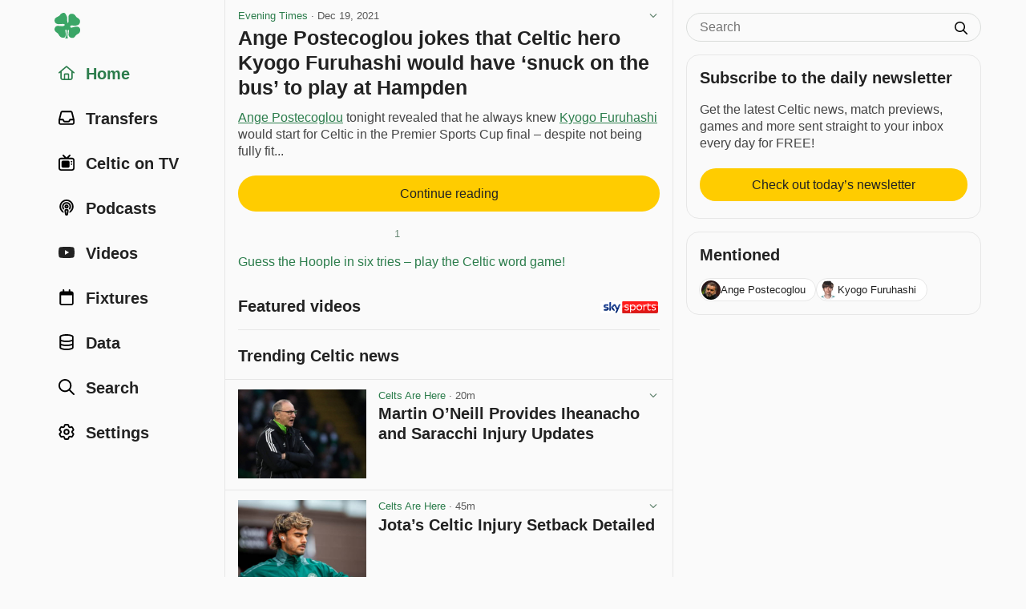

--- FILE ---
content_type: text/html; charset=utf-8
request_url: https://www.celticnewsnow.com/loadnews/?ajaxCall=1&offset=0&args=%7B%22limit%22%3A23%2C%22trending%22%3A1%2C%22min_source_weight%22%3A0%2C%22end_date%22%3A%222026-01-14+08%3A08%3A20%22%2C%22start_date%22%3A%222026-01-13+19%3A53%3A20%22%2C%22exclude%22%3A%5B%22441684%22%5D%7D
body_size: 5643
content:
{"offset":23,"args":{"exclude":["441684"],"trending":1,"start_date":"2026-01-13 19:53:20","end_date":"2026-01-14 08:08:20","offset":"0","origin":null},"posts":[{"id":"685417","slug":"martin-oneill-provides-iheanacho-and-saracchi-injury-updates","is_ad":0,"bad_link":0,"display_date":"20m","title":"Martin O\u2019Neill Provides Iheanacho and Saracchi Injury Updates","excerpt":"Celtic\u2019s injury situation is slowly easing, but the Hoops still desperately need offensive reinforcements, especially up front. Manager Martin O\u2019Neill has confirmed that Kelechi Iheanacho is closing in on a return, though he won\u2019t be available for Wednesday\u2019s trip to Falkirk. It comes after he revealed that Jota was set for surgery...","excerpt_orig":"Celtic\u2019s injury situation is slowly easing, but the Hoops still desperately need offensive reinforcements, especially up front. Manager Martin O\u2019Neill has confirmed that Kelechi Iheanacho is closing in on a return, though he won\u2019t be available for Wednesday\u2019s trip to Falkirk. It comes after he revealed that Jota was set for surgery. There\u2019s genuine excitement &lt;p&gt;","description":"Celtic\u2019s injury situation is slowly easing, but the Hoops still desperately need offensive reinforcements, especially up front. Manager Martin O\u2019Neill has confirmed that Kelechi Iheanacho is closing in on a return, though he won\u2019t be available for Wednesday\u2019s trip to Falkirk. It comes after he revealed that Jota was set for surgery. There\u2019s genuine excitement &lt;p&gt;","image":"20260114-333-martin-oneill-provides-iheanacho-and-saracchi-injury-updates-s.jpg","image_m":"20260114-333-martin-oneill-provides-iheanacho-and-saracchi-injury-updates-m.jpg","image_format":"landscape","upvote_count":0,"downvote_count":0,"source_id":"333","source_status":"active","source_slug":"celtsarehere","source_title":"Celts Are Here","source_image":"","source_type":"blog","is_hot":0,"click_count":"71"},{"id":"685414","slug":"jotas-celtic-injury-setback-detailed","is_ad":0,"bad_link":0,"display_date":"45m","title":"Jota\u2019s Celtic Injury Setback Detailed","excerpt":"Celtic fans were left wondering about Jota\u2019s long\u2011term injury situation after months of silence, but interim manager Martin O\u2019Neill has now provided clarity, revealing that the winger has suffered a minor setback in his recovery and will undergo keyhole surgery to tidy things up...","excerpt_orig":"Celtic fans were left wondering about Jota\u2019s long\u2011term injury situation after months of silence, but interim manager Martin O\u2019Neill has now provided clarity, revealing that the winger has suffered a minor setback in his recovery and will undergo keyhole surgery to tidy things up. He gave more details of his setback to the newspapers after &lt;p&gt;","description":"Celtic fans were left wondering about Jota\u2019s long\u2011term injury situation after months of silence, but interim manager Martin O\u2019Neill has now provided clarity, revealing that the winger has suffered a minor setback in his recovery and will undergo keyhole surgery to tidy things up. He gave more details of his setback to the newspapers after &lt;p&gt;","image":"20260114-333-jotas-celtic-injury-setback-detailed-s.jpg","image_m":"20260114-333-jotas-celtic-injury-setback-detailed-m.jpg","image_format":"landscape","upvote_count":0,"downvote_count":0,"source_id":"333","source_status":"active","source_slug":"celtsarehere","source_title":"Celts Are Here","source_image":"","source_type":"blog","is_hot":0,"click_count":"195"},{"id":"685418","slug":"celtic-need-two-strikers-not-one-options-are-bowie-wilson-and-bamba","is_ad":0,"bad_link":0,"display_date":"13m","title":"Celtic need two strikers not one, options are Bowie, Wilson and Bamba","excerpt":"Is Bowie worth \u00a36.5 million?","excerpt_orig":"Is Bowie worth \u00a36.5 million? It\u2019s a no from me. There\u2019s better value options out there for our immediate needs, such as Wilson and Bamba&#8230; One name who\u2019s been mentioned more than a few times on the transfer rumour mill is that of Kieron Bowie of Hibs, who reportedly carries a massive price tag of","description":"Is Bowie worth \u00a36.5 million? It\u2019s a no from me. There\u2019s better value options out there for our immediate needs, such as Wilson and Bamba&#8230; One name who\u2019s been mentioned more than a few times on the transfer rumour mill is that of Kieron Bowie of Hibs, who reportedly carries a massive price tag of","image":"20260114-537-celtic-need-two-strikers-not-one-options-are-bowie-wilson-an-s.jpg","image_m":"20260114-537-celtic-need-two-strikers-not-one-options-are-bowie-wilson-an-m.jpg","image_format":"landscape","upvote_count":0,"downvote_count":0,"source_id":"537","source_status":"active","source_slug":"celticstar","source_title":"The Celtic Star","source_image":"","source_type":"blog","is_hot":0,"click_count":"30"},{"id":"685412","slug":"martin-oneill-calls-out-the-shambles-created-and-overseen-by-michael-nicholson","is_ad":0,"bad_link":0,"display_date":"1h","title":"Martin O\u2019Neill calls out the shambles created and overseen by Michael Nicholson","excerpt":"Martin O\u2019Neill has dismissed whatever is left of Celtic\u2019s Recruitment operation. Over the last two transfer windows Michael Nicholson and Paul Tisdale have drastically reduced the quality of the Starting XI and first team squad. Effectively the goals-corers have been sold without being replaced...","excerpt_orig":"Martin O\u2019Neill has dismissed whatever is left of Celtic\u2019s Recruitment operation. Over the last two transfer windows Michael Nicholson and Paul Tisdale have drastically reduced the quality of the Starting XI and first team squad. Effectively the goals-corers have been sold without being replaced. O&#8217;NEILL INHERITS THE &#8216;GREAT&#8217; CELTIC SELL OFF Last season the goals","description":"Martin O\u2019Neill has dismissed whatever is left of Celtic\u2019s Recruitment operation. Over the last two transfer windows Michael Nicholson and Paul Tisdale have drastically reduced the quality of the Starting XI and first team squad. Effectively the goals-corers have been sold without being replaced. O&#8217;NEILL INHERITS THE &#8216;GREAT&#8217; CELTIC SELL OFF Last season the goals","image":"20260114-128-martin-oneill-calls-out-the-shambles-created-and-overseen-by-s.jpg","image_m":"20260114-128-martin-oneill-calls-out-the-shambles-created-and-overseen-by-m.jpg","image_format":"landscape","upvote_count":0,"downvote_count":0,"source_id":"128","source_status":"active","source_slug":"videocelts","source_title":"VideoCelts","source_image":"","source_type":"blog","is_hot":0,"click_count":"376"},{"id":"685409","slug":"a-national-title-has-smeared-jota-of-course-celtic-will-allow-that","is_ad":0,"bad_link":0,"display_date":"1h","title":"A national title has smeared Jota. Of course Celtic will allow that.","excerpt":"Yesterday, the manager sat in front of the media and offered clarification on the injury situation involving our Portuguese winger Jota. It was not the news any Celtic fan wanted to hear. It was not the news the Celtic board would have wanted either. He has had to undergo a new operation...","excerpt_orig":"Yesterday, the manager sat in front of the media and offered clarification on the injury situation involving our Portuguese winger Jota. It was not the news any Celtic fan wanted to hear. It was not the news the Celtic board would have wanted either. He has had to undergo a new operation. He will not","description":"Yesterday, the manager sat in front of the media and offered clarification on the injury situation involving our Portuguese winger Jota. It was not the news any Celtic fan wanted to hear. It was not the news the Celtic board would have wanted either. He has had to undergo a new operation. He will not","image":"20260114-116-a-national-title-has-smeared-jota-of-course-celtic-will-allo-s.jpg","image_m":"20260114-116-a-national-title-has-smeared-jota-of-course-celtic-will-allo-m.jpg","image_format":"landscape","upvote_count":0,"downvote_count":0,"source_id":"116","source_status":"active","source_slug":"thecelticblog","source_title":"The Celtic Blog","source_image":"","source_type":"blog","is_hot":0,"click_count":"282"},{"id":"685415","slug":"martin-oneills-latest-transfer-confession-will-stun-celtic-fans-and-exposes-the-board","is_ad":0,"bad_link":0,"display_date":"38m","title":"Martin O\u2019Neill\u2019s latest transfer confession will stun Celtic fans and exposes the board","excerpt":"It\u2019s now day 14 of the January transfer window and Celtic have still not signed a striker...","excerpt_orig":"It&#8217;s now day 14 of the January transfer window and Celtic have still not signed a striker. It&#8217;s almost a calendar year since Kyogo Furuhashi","description":"It&#8217;s now day 14 of the January transfer window and Celtic have still not signed a striker. It&#8217;s almost a calendar year since Kyogo Furuhashi","image":"20260114-600-martin-oneills-latest-transfer-confession-will-stun-celtic-f-s.jpg","image_m":"20260114-600-martin-oneills-latest-transfer-confession-will-stun-celtic-f-m.jpg","image_format":"landscape","upvote_count":0,"downvote_count":0,"source_id":"600","source_status":"active","source_slug":"67hailhail","source_title":"67HailHail","source_image":"","source_type":"blog","is_hot":0,"click_count":"113"},{"id":"685406","slug":"celtic-transfer-news-the-real-reason-why-hoops-pulled-out-of-controversial-wonderkid-deal-revealed","is_ad":0,"bad_link":0,"display_date":"2h","title":"Celtic Transfer News: The real reason why Hoops pulled out of controversial wonderkid deal revealed","excerpt":"Celtic abandoned this transfer on Monday...","excerpt_orig":"Celtic abandoned this transfer on Monday.","description":"Celtic abandoned this transfer on Monday.","image":"20260114-752-celtic-transfer-news-the-real-reason-why-hoops-pulled-out-of-s.jpg","image_m":"20260114-752-celtic-transfer-news-the-real-reason-why-hoops-pulled-out-of-m.jpg","image_format":"landscape","upvote_count":0,"downvote_count":0,"source_id":"752","source_status":"active","source_slug":"footballtransfers","source_title":"Football Transfers","source_image":"","source_type":"media","is_hot":0,"click_count":"632"},{"id":"685410","slug":"celtic-memories-3-2-league-cup-victory-over-dunfermline-in-1984","is_ad":0,"bad_link":0,"display_date":"54m","title":"Celtic Memories: 3-2 League Cup victory over Dunfermline in 1984","excerpt":"Celtic is a nostalgic club with a great history that goes beyond football, but it is nice to rekindle memories of matches down the years with a sole focus on the action on the pitch. There are so many Celtic memories, and a wealth of exciting fixtures that have occurred throughout the decades...","excerpt_orig":"Celtic is a nostalgic club with a great history that goes beyond football, but it is nice to rekindle memories of matches down the years with a sole focus on the action on the pitch. There are so many Celtic memories, and a wealth of exciting fixtures that have occurred throughout the decades. This article","description":"Celtic is a nostalgic club with a great history that goes beyond football, but it is nice to rekindle memories of matches down the years with a sole focus on the action on the pitch. There are so many Celtic memories, and a wealth of exciting fixtures that have occurred throughout the decades. This article","image":"20260114-537-celtic-memories-3-2-league-cup-victory-over-dunfermline-in-1-s.jpg","image_m":"20260114-537-celtic-memories-3-2-league-cup-victory-over-dunfermline-in-1-m.jpg","image_format":"landscape","upvote_count":0,"downvote_count":0,"source_id":"537","source_status":"active","source_slug":"celticstar","source_title":"The Celtic Star","source_image":"","source_type":"blog","is_hot":0,"click_count":"31"},{"id":"685404","slug":"67-hail-hail-writers-predict-convincing-wins-for-celtic-against-falkirk","is_ad":0,"bad_link":0,"display_date":"2h","title":"67 Hail Hail writers predict convincing wins for Celtic against Falkirk","excerpt":"The 67 Hail Hail writers are back again with their score predictions for the latest fixture...","excerpt_orig":"The 67 Hail Hail writers are back again with their score predictions for the latest fixture. Falkirk away is the next test for the Hoops,","description":"The 67 Hail Hail writers are back again with their score predictions for the latest fixture. Falkirk away is the next test for the Hoops,","image":"20260114-600-67-hail-hail-writers-predict-convincing-wins-for-celtic-agai-s.jpg","image_m":"20260114-600-67-hail-hail-writers-predict-convincing-wins-for-celtic-agai-m.jpg","image_format":"landscape","upvote_count":0,"downvote_count":0,"source_id":"600","source_status":"active","source_slug":"67hailhail","source_title":"67HailHail","source_image":"","source_type":"blog","is_hot":0,"click_count":"86"},{"id":"685407","slug":"falkirk-v-celtic-preview-can-celtic-take-their-chances-tonight","is_ad":0,"bad_link":0,"display_date":"53m","title":"Falkirk v CELTIC Preview: Can CELTIC Take Their Chances Tonight?","excerpt":"Celtic go to Falkirk later on Wednesday with a chance to overtake Rangers into 2nd and keep pressure on Hearts Analysis of game and stats and predicted line up and predicted score with updates on press conferences and injury updates #celtic #celticfc #scottishfootball #scottishpremiership #martinoneill #shaunmaloney #callummcgregor #kierantierney #kasperschmeichel #daizenmaeda #arneengels #liamscales #austontrusty #julianaraujo #benjaminnygren #reohatate #hyunjunyang #sebastiantounekti #jota #alistairjohn...","excerpt_orig":"Celtic go to Falkirk later on Wednesday with a chance to overtake Rangers into 2nd and keep pressure on Hearts Analysis of game and stats and predicted line up and predicted score with updates on press conferences and injury updates #celtic #celticfc #scottishfootball #scottishpremiership #martinoneill #shaunmaloney #callummcgregor #kierantierney #kasperschmeichel #daizenmaeda #arneengels #liamscales #austontrusty #julianaraujo #benjaminnygren #reohatate #hyunjunyang #sebastiantounekti #jota #alistairjohn","description":"Celtic go to Falkirk later on Wednesday with a chance to overtake Rangers into 2nd and keep pressure on Hearts Analysis of game and stats and predicted line up and predicted score with updates on press conferences and injury updates #celtic #celticfc #scottishfootball #scottishpremiership #martinoneill #shaunmaloney #callummcgregor #kierantierney #kasperschmeichel #daizenmaeda #arneengels #liamscales #austontrusty #julianaraujo #benjaminnygren #reohatate #hyunjunyang #sebastiantounekti #jota #alistairjohnston #kilechiiheanacho #marcelosaracchi #falkirk Join this channel to get access to perks:","image":"20260114-736-falkirk-v-celtic-preview-can-celtic-take-their-chances-tonig-s.jpg","image_m":"20260114-736-falkirk-v-celtic-preview-can-celtic-take-their-chances-tonig-m.jpg","image_format":"landscape","upvote_count":0,"downvote_count":0,"source_id":"736","source_status":"active","source_slug":"david67","source_title":"David 67","source_image":"","source_type":"video","is_hot":0,"click_count":"10"},{"id":"685401","slug":"theyre-still-being-cheated","is_ad":0,"bad_link":0,"display_date":"7h","title":"They\u2019Re Still Being Cheated.","excerpt":"While Celtic get back to winning ways under O\u2019Neill, the Huns are still whining about the officials cheating on Celtic\u2019s behalf. According to them, Araujo should have seen red for his, admittedly, rather reckless tackle. \u2018It was a leg-breaker!\u2019 they scream...","excerpt_orig":"While Celtic get back to winning ways under O&#8217;Neill, the Huns are still whining about the officials cheating on Celtic&#8217;s behalf. According to them, Araujo should have seen red for his, admittedly, rather reckless tackle. &#8216;It was a leg-breaker!&#8217; they scream. My arse! He collided with the cunt&#8217;s foot, and the &#8216;victim&#8217; was able to","description":"While Celtic get back to winning ways under O&#8217;Neill, the Huns are still whining about the officials cheating on Celtic&#8217;s behalf. According to them, Araujo should have seen red for his, admittedly, rather reckless tackle. &#8216;It was a leg-breaker!&#8217; they scream. My arse! He collided with the cunt&#8217;s foot, and the &#8216;victim&#8217; was able to","image":"20260114-348-theyre-still-being-cheated-s.jpg","image_m":"20260114-348-theyre-still-being-cheated-m.jpg","image_format":"portrait","upvote_count":1,"downvote_count":0,"source_id":"348","source_status":"active","source_slug":"paddyontherailway","source_title":"Paddy on the Railway","source_image":"","source_type":"blog","is_hot":0,"click_count":"435"},{"id":"685380","slug":"celtic-told-shaun-maloney-has-three-jobs-at-the-club-as-infrastructure-is-dubbed-a-disgrace","is_ad":0,"bad_link":0,"display_date":"11h","title":"Celtic told Shaun Maloney has \u2018three jobs\u2019 at the club, as infrastructure is dubbed a \u2018disgrace\u2019","excerpt":"Martin O\u2019Neill has been front and centre of all things Celtic...","excerpt_orig":"Martin O&#8217;Neill has been front and centre of all things Celtic. But behind the scenes, Shaun Maloney is playing an underrated role, and a much","description":"Martin O&#8217;Neill has been front and centre of all things Celtic. But behind the scenes, Shaun Maloney is playing an underrated role, and a much","image":"20260113-600-celtic-told-shaun-maloney-has-three-jobs-at-the-club-as-infr-s.jpg","image_m":"20260113-600-celtic-told-shaun-maloney-has-three-jobs-at-the-club-as-infr-m.jpg","image_format":"landscape","upvote_count":2,"downvote_count":1,"source_id":"600","source_status":"active","source_slug":"67hailhail","source_title":"67HailHail","source_image":"","source_type":"blog","is_hot":0,"click_count":"1074"},{"id":"685403","slug":"celtic-v-defunct-teams","is_ad":0,"bad_link":0,"display_date":"2h","title":"Celtic v \u2018defunct teams\u2019","excerpt":"Another history tale from Hail Hail history...","excerpt_orig":"Another history tale from Hail Hail history","description":"Another history tale from Hail Hail history","image":"20260114-753-celtic-v-defunct-teams-s.jpg","image_m":"20260114-753-celtic-v-defunct-teams-m.jpg","image_format":"landscape","upvote_count":0,"downvote_count":0,"source_id":"753","source_status":"active","source_slug":"celticundergroundsubstack","source_title":"Celtic Underground","source_image":"","source_type":"blog","is_hot":0,"click_count":"46"},{"id":"685397","slug":"martin-oneill-reveals-key-reason-for-jotas-latest-celtic-injury-setback","is_ad":0,"bad_link":0,"display_date":"9h","title":"Martin O\u2019Neill reveals key reason for Jota\u2019s latest Celtic injury setback","excerpt":"Continue reading &ldquo;Martin O\u2019Neill reveals key reason for Jota\u2019s latest Celtic injury setback&rdquo; on Herald Scotland.","excerpt_orig":"","description":"","image":"20260113-47-martin-oneill-reveals-key-reason-for-jotas-latest-celtic-inj-s.jpg","image_m":"20260113-47-martin-oneill-reveals-key-reason-for-jotas-latest-celtic-inj-m.jpg","image_format":"landscape","upvote_count":0,"downvote_count":0,"source_id":"47","source_status":"active","source_slug":"heraldscotland","source_title":"Herald Scotland","source_image":"","source_type":"media","is_hot":0,"click_count":"705"},{"id":"685388","slug":"scott-brown-wowed-by-duo-coming-through-at-celtic-including-mini-callum-mcgregor","is_ad":0,"bad_link":0,"display_date":"10h","title":"Scott Brown wowed by duo coming through at Celtic, including \u2018mini Callum McGregor\u2019","excerpt":"Celtic have dominated Scottish football for a very long time now...","excerpt_orig":"Celtic have dominated Scottish football for a very long time now. But during that period, you have to question if Celtic are doing enough to","description":"Celtic have dominated Scottish football for a very long time now. But during that period, you have to question if Celtic are doing enough to","image":"20260113-600-scott-brown-wowed-by-duo-coming-through-at-celtic-including--s.jpg","image_m":"20260113-600-scott-brown-wowed-by-duo-coming-through-at-celtic-including--m.jpg","image_format":"portrait","upvote_count":1,"downvote_count":0,"source_id":"600","source_status":"active","source_slug":"67hailhail","source_title":"67HailHail","source_image":"","source_type":"blog","is_hot":0,"click_count":"763"},{"id":"685387","slug":"former-celtic-winger-nicolas-kuhns-italian-job-not-going-to-plan","is_ad":0,"bad_link":0,"display_date":"10h","title":"Former Celtic Winger Nicolas Kuhn\u2019s Italian Job Not Going to Plan","excerpt":"Nicolas Kuhn departed Celtic last summer, but his move to Como hasn\u2019t exactly gone according to plan. His manager, Cesc Fabregas, has issued him a stark message should he make his way back into the team. The winger\u2018s electric form last season saw him make the move to Italy\u2019s top-flight...","excerpt_orig":"Nicolas Kuhn departed Celtic last summer, but his move to Como hasn&#8217;t exactly gone according to plan. His manager, Cesc Fabregas, has issued him a stark message should he make his way back into the team. The winger&#8216;s electric form last season saw him make the move to Italy&#8217;s top-flight. 36 goal contributions in 51 &lt;p&gt;","description":"Nicolas Kuhn departed Celtic last summer, but his move to Como hasn&#8217;t exactly gone according to plan. His manager, Cesc Fabregas, has issued him a stark message should he make his way back into the team. The winger&#8216;s electric form last season saw him make the move to Italy&#8217;s top-flight. 36 goal contributions in 51 &lt;p&gt;","image":"20260113-333-former-celtic-winger-nicolas-kuhns-italian-job-not-going-to--s.jpg","image_m":"20260113-333-former-celtic-winger-nicolas-kuhns-italian-job-not-going-to--m.jpg","image_format":"landscape","upvote_count":3,"downvote_count":2,"source_id":"333","source_status":"active","source_slug":"celtsarehere","source_title":"Celts Are Here","source_image":"","source_type":"blog","is_hot":0,"click_count":"608"},{"id":"685393","slug":"is-the-chaos-finally-over-the-set-piece-scandal-league-data-deep-dive","is_ad":0,"bad_link":0,"display_date":"9h","title":"Is the Chaos Finally Over? + The \u201cSet Piece\u201d Scandal & League Data Deep Dive","excerpt":"In this episode of The Huddle Breakdown, James and Alan review the comfortable 4-0 victory over Dundee United, analyzing whether Martin O\u2019Neill has restored the \u201c2-3-5 Ange-ball\u201d shape and asking if the \u201cdissonance\u201d of the season is finally over...","excerpt_orig":"In this episode of The Huddle Breakdown, James and Alan review the comfortable 4-0 victory over Dundee United, analyzing whether Martin O'Neill has restored the \"2-3-5 Ange-ball\" shape and asking if the \"dissonance\" of the season is finally over.","description":"In this episode of The Huddle Breakdown, James and Alan review the comfortable 4-0 victory over Dundee United, analyzing whether Martin O'Neill has restored the \"2-3-5 Ange-ball\" shape and asking if the \"dissonance\" of the season is finally over.","image":"20260113-757-is-the-chaos-finally-over-the-set-piece-scandal-league-data--s.jpg","image_m":"20260113-757-is-the-chaos-finally-over-the-set-piece-scandal-league-data--m.jpg","image_format":"landscape","upvote_count":1,"downvote_count":0,"source_id":"757","source_status":"active","source_slug":"thehuddlebreakdown","source_title":"The Huddle Breakdown","source_image":"","source_type":"blog","is_hot":0,"click_count":"315"},{"id":"685377","slug":"falkirk-vs-celtic-injury-news-11-out-1-doubt-as-defensive-fears-eased-but-key-star-unlikely-to-return-this-season","is_ad":0,"bad_link":0,"display_date":"12h","title":"Falkirk vs Celtic injury news: 11 out + 1 doubt as defensive fears eased but key star unlikely to return this season","excerpt":"Latest injury and team news ahead of Wednesday\u2019s Scottish Premiership clash between Falkirk and Celtic at the Falkirk Stadium...","excerpt_orig":"Latest injury and team news ahead of Wednesday\u2019s Scottish Premiership clash between Falkirk and Celtic at the Falkirk Stadium","description":"Latest injury and team news ahead of Wednesday\u2019s Scottish Premiership clash between Falkirk and Celtic at the Falkirk Stadium","image":"20260113-748-falkirk-vs-celtic-injury-news-11-out-1-doubt-as-defensive-fe-s.jpg","image_m":"20260113-748-falkirk-vs-celtic-injury-news-11-out-1-doubt-as-defensive-fe-m.jpg","image_format":"landscape","upvote_count":1,"downvote_count":0,"source_id":"748","source_status":"active","source_slug":"glasgowworld","source_title":"Glasgow World","source_image":"","source_type":"media","is_hot":0,"click_count":"322"},{"id":"685398","slug":"defiant-kieran-tierney-responds-to-celtic-critics-reflects-on-wilfried-nancy-spell","is_ad":0,"bad_link":0,"display_date":"9h","title":"Defiant Kieran Tierney responds to Celtic critics, reflects on Wilfried Nancy spell","excerpt":"Defiant Kieran Tierney responds to Celtic critics & makes honest title admission...","excerpt_orig":"Defiant Kieran Tierney responds to Celtic critics &amp; makes honest title admission","description":"Defiant Kieran Tierney responds to Celtic critics &amp; makes honest title admission","image":"20260113-47-defiant-kieran-tierney-responds-to-celtic-critics-reflects-o-s.jpg","image_m":"20260113-47-defiant-kieran-tierney-responds-to-celtic-critics-reflects-o-m.jpg","image_format":"landscape","upvote_count":1,"downvote_count":1,"source_id":"47","source_status":"active","source_slug":"heraldscotland","source_title":"Herald Scotland","source_image":"","source_type":"media","is_hot":0,"click_count":"184"},{"id":"685378","slug":"next-summer-has-to-be-different-from-celtic-change-must-start-now","is_ad":0,"bad_link":0,"display_date":"12h","title":"Next summer has to be different from Celtic. Change must start now.","excerpt":"Earlier today I put up a piece arguing that Celtic now has an opportunity to modernise its structure by appointing a director of football. Done properly, and done in time for next season, that change would stop the problems we face right now from spilling into the next campaign...","excerpt_orig":"Earlier today I put up a piece arguing that Celtic now has an opportunity to modernise its structure by appointing a director of football. Done properly, and done in time for next season, that change would stop the problems we face right now from spilling into the next campaign. For some members of this board,","description":"Earlier today I put up a piece arguing that Celtic now has an opportunity to modernise its structure by appointing a director of football. Done properly, and done in time for next season, that change would stop the problems we face right now from spilling into the next campaign. For some members of this board,","image":"20260113-116-next-summer-has-to-be-different-from-celtic-change-must-star-s.jpg","image_m":"20260113-116-next-summer-has-to-be-different-from-celtic-change-must-star-m.jpg","image_format":"landscape","upvote_count":1,"downvote_count":0,"source_id":"116","source_status":"active","source_slug":"thecelticblog","source_title":"The Celtic Blog","source_image":"","source_type":"blog","is_hot":0,"click_count":"260"},{"id":"685402","slug":"celtic-v-defunct-teams","is_ad":0,"bad_link":0,"display_date":"2h","title":"Celtic v \u2018defunct teams\u2019","excerpt":"Over the years, the Celts have faced numerous teams who have later gone out of business.Some of these sides have notable places in Celtic history. This latest podcast tells these stories.Every week, you can listen for free to more tales from Celtic\u2019s past, as told by Matthew Marr (Hail Hail History).You can also take part in free walking tours which visit the sites that have shaped the Bhoys\u2019 history...","excerpt_orig":"Over the years, the Celts have faced numerous teams who have later gone out of business.Some of these sides have notable places in Celtic history. This latest podcast tells these stories.Every week, you can listen for free to more tales from Celtic\u2019s past, as told by Matthew Marr (Hail Hail History).You can also take part in free walking tours which visit the sites that have shaped the Bhoys\u2019 history. To find out more, visit: www.celticwalkingtours.wordpress.comEnjoy Apple podcastsSpotifyAmazonPlayer.fmSp","description":"Over the years, the Celts have faced numerous teams who have later gone out of business.Some of these sides have notable places in Celtic history. This latest podcast tells these stories.Every week, you can listen for free to more tales from Celtic\u2019s past, as told by Matthew Marr (Hail Hail History).You can also take part in free walking tours which visit the sites that have shaped the Bhoys\u2019 history. To find out more, visit: www.celticwalkingtours.wordpress.comEnjoy Apple podcastsSpotifyAmazonPlayer.fmSpreakerAudioboomYoutube This is a public episode. If you'd like to discuss this with other subscribers or get access to bonus episodes, visit thecelticunderground.substack.com\/subscribe","image":"","image_m":"","image_format":"","upvote_count":0,"downvote_count":0,"source_id":"449","source_status":"active","source_slug":"celticundergroundpodcast","source_title":"Celtic Underground","source_image":"https:\/\/www.celticnewsnow.com\/assets\/images\/photos\/celtic-underground.png","source_type":"podcast","is_hot":0,"click_count":"4"},{"id":"685381","slug":"celtic-vs-falkirk-predicted-lineups-team-news-for-tricky-away-test","is_ad":0,"bad_link":0,"display_date":"11h","title":"Celtic vs Falkirk: Predicted Lineups & Team News for Tricky Away Test","excerpt":"Martin O\u2019Neill marked his second interim return in charge with a convincing 4-0 win over Dundee Utd. He will look to follow that up with a statement win when Celtic travel to Falkirk on Wednesday night...","excerpt_orig":"Martin O&#8217;Neill marked his second interim return in charge with a convincing 4-0 win over Dundee Utd. He will look to follow that up with a statement win when Celtic travel to Falkirk on Wednesday night. It was a refreshing performance from a Celtic team that kept their first clean sheet since O&#8217;Neill&#8217;s &#8216;farewell&#8217; game &lt;p&gt;","description":"Martin O&#8217;Neill marked his second interim return in charge with a convincing 4-0 win over Dundee Utd. He will look to follow that up with a statement win when Celtic travel to Falkirk on Wednesday night. It was a refreshing performance from a Celtic team that kept their first clean sheet since O&#8217;Neill&#8217;s &#8216;farewell&#8217; game &lt;p&gt;","image":"20260113-333-celtic-vs-falkirk-predicted-lineups-team-news-for-tricky-awa-s.jpg","image_m":"20260113-333-celtic-vs-falkirk-predicted-lineups-team-news-for-tricky-awa-m.jpg","image_format":"landscape","upvote_count":1,"downvote_count":0,"source_id":"333","source_status":"active","source_slug":"celtsarehere","source_title":"Celts Are Here","source_image":"","source_type":"blog","is_hot":0,"click_count":"162"},{"id":"685399","slug":"oneill-issues-detailed-celtic-transfer-insight-as-he-explains-rivals-headstart","is_ad":0,"bad_link":0,"display_date":"9h","title":"O\u2019Neill issues detailed Celtic transfer insight as he explains rivals\u2019 \u2018headstart\u2019","excerpt":"Continue reading &ldquo;O\u2019Neill issues detailed Celtic transfer insight as he explains rivals\u2019 \u2018headstart\u2019&rdquo; on Herald Scotland.","excerpt_orig":"","description":"","image":"20260113-47-oneill-issues-detailed-celtic-transfer-insight-as-he-explain-s.jpg","image_m":"20260113-47-oneill-issues-detailed-celtic-transfer-insight-as-he-explain-m.jpg","image_format":"landscape","upvote_count":0,"downvote_count":0,"source_id":"47","source_status":"active","source_slug":"heraldscotland","source_title":"Herald Scotland","source_image":"","source_type":"media","is_hot":0,"click_count":"203"}]}